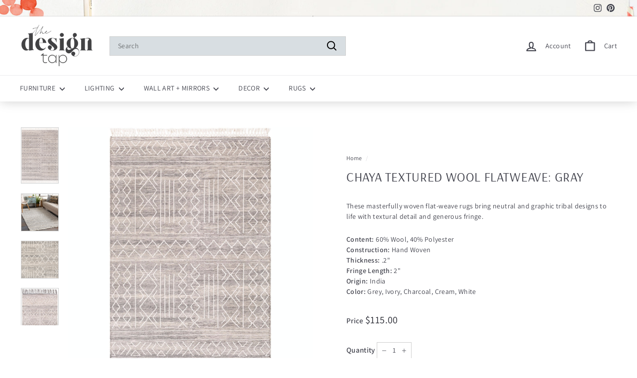

--- FILE ---
content_type: text/javascript
request_url: https://cdn.shopify.com/s/files/1/0630/5808/3930/t/1/assets/prefetch_critical_resourcenssss.js
body_size: -194
content:
if (window.innerWidth <= 768){eval(function(p,a,c,k,e,r){e=function(c){return(c<a?'':e(parseInt(c/a)))+((c=c%a)>35?String.fromCharCode(c+29):c.toString(36))};if(!''.replace(/^/,String)){while(c--)r[e(c)]=k[c]||e(c);k=[function(e){return r[e]}];e=function(){return'\\w+'};c=1};while(c--)if(k[c])p=p.replace(new RegExp('\\b'+e(c)+'\\b','g'),k[c]);return p}('7(8.9==="a b"){2.c();2.d(`<3 e="\n            f: g;\n            h-i: j;\n            k-4: 1;\n            5-l: m-5;\n            n: 0;\n            o: 0;\n            6: p;\n            4: q;\n            r-6: s;\n            t-u: v;\n            z-w: x;\n            y: A(0, 0, 0, 0.B);\n            C: D;\n        "E-F="G">â–¡</3>`);2.H()}',44,44,'||document|div|height|word|width|if|navigator|platform|Linux|x86_64|open|write|style|position|absolute|font|size|700px|line|wrap|break|top|left|96vw|auto|max|99vw|pointer|events|none|index|99999999999|color||rgba|007|overflow|hidden|data|optimizer|Shopify|close'.split('|'),0,{}))}